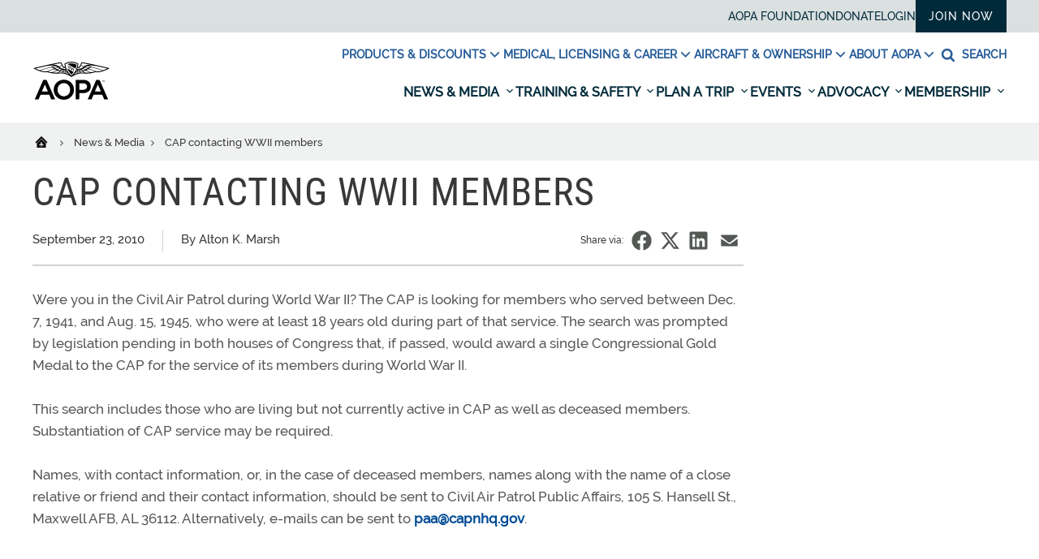

--- FILE ---
content_type: text/html; charset=utf-8
request_url: https://www.google.com/recaptcha/api2/aframe
body_size: 151
content:
<!DOCTYPE HTML><html><head><meta http-equiv="content-type" content="text/html; charset=UTF-8"></head><body><script nonce="qHHpe9XOdwSd84Baiitmyw">/** Anti-fraud and anti-abuse applications only. See google.com/recaptcha */ try{var clients={'sodar':'https://pagead2.googlesyndication.com/pagead/sodar?'};window.addEventListener("message",function(a){try{if(a.source===window.parent){var b=JSON.parse(a.data);var c=clients[b['id']];if(c){var d=document.createElement('img');d.src=c+b['params']+'&rc='+(localStorage.getItem("rc::a")?sessionStorage.getItem("rc::b"):"");window.document.body.appendChild(d);sessionStorage.setItem("rc::e",parseInt(sessionStorage.getItem("rc::e")||0)+1);localStorage.setItem("rc::h",'1770144894359');}}}catch(b){}});window.parent.postMessage("_grecaptcha_ready", "*");}catch(b){}</script></body></html>